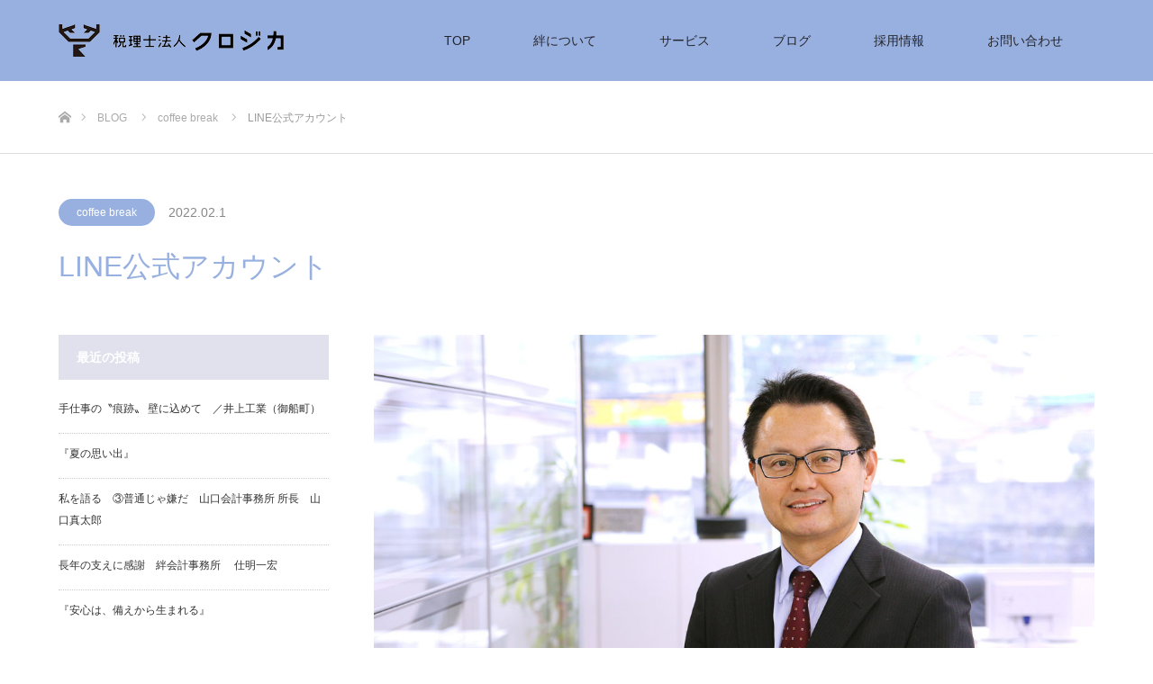

--- FILE ---
content_type: text/html; charset=UTF-8
request_url: https://kizuna-tax.jp/2022/02/01/line-official-account/
body_size: 13609
content:
<!DOCTYPE html>
<html class="pc" dir="ltr" lang="ja" prefix="og: https://ogp.me/ns#">
<head>
<meta charset="UTF-8">
<!--[if IE]><meta http-equiv="X-UA-Compatible" content="IE=edge"><![endif]-->
<meta name="viewport" content="width=device-width">
<link rel="pingback" href="https://kizuna-tax.jp/xmlrpc.php">
<link rel="shortcut icon" href="https://kizuna-tax.jp/wp-content/uploads/2017/11/-e1509601415232.jpg">
<link href="https://use.fontawesome.com/releases/v5.6.1/css/all.css" rel="stylesheet">
<style>img:is([sizes="auto" i], [sizes^="auto," i]) {contain-intrinsic-size:3000px 1500px}</style>
<!-- All in One SEO 4.5.3.1 - aioseo.com -->
<title>LINE公式アカウント - 熊本の税理士「税理士法人クロジカ 絆会計事務所」</title>
<meta name="description" content="私が感心を寄せているのが、『LINE公式アカウント』と呼ばれるシステムです。 LINEの国内でのユーザーは89"/>
<meta name="robots" content="max-image-preview:large"/>
<link rel="canonical" href="https://kizuna-tax.jp/2022/02/01/line-official-account/"/>
<meta name="generator" content="All in One SEO (AIOSEO) 4.5.3.1"/>
<meta property="og:locale" content="ja_JP"/>
<meta property="og:site_name" content="熊本の税理士「税理士法人クロジカ 絆会計事務所」 -"/>
<meta property="og:type" content="article"/>
<meta property="og:title" content="LINE公式アカウント - 熊本の税理士「税理士法人クロジカ 絆会計事務所」"/>
<meta property="og:description" content="私が感心を寄せているのが、『LINE公式アカウント』と呼ばれるシステムです。 LINEの国内でのユーザーは89"/>
<meta property="og:url" content="https://kizuna-tax.jp/2022/02/01/line-official-account/"/>
<meta property="article:published_time" content="2022-02-01T00:00:43+00:00"/>
<meta property="article:modified_time" content="2022-01-31T05:41:57+00:00"/>
<meta name="twitter:card" content="summary_large_image"/>
<meta name="twitter:title" content="LINE公式アカウント - 熊本の税理士「税理士法人クロジカ 絆会計事務所」"/>
<meta name="twitter:description" content="私が感心を寄せているのが、『LINE公式アカウント』と呼ばれるシステムです。 LINEの国内でのユーザーは89"/>
<link rel='stylesheet' id='style-css' href='https://kizuna-tax.jp/wp-content/themes/source_tcd045/style.css?ver=1.2' type='text/css' media='all'/><style id='wp-emoji-styles-inline-css' type='text/css'>img.wp-smiley,img.emoji{display:inline!important;border:none!important;box-shadow:none!important;height:1em!important;width:1em!important;margin:0 .07em!important;vertical-align:-.1em!important;background:none!important;padding:0!important}</style><link rel='stylesheet' id='wp-block-library-css' href='https://kizuna-tax.jp/wp-includes/css/dist/block-library/style.min.css?ver=6.7.4' type='text/css' media='all'/><style id='classic-theme-styles-inline-css' type='text/css'>.wp-block-button__link{color:#fff;background-color:#32373c;border-radius:9999px;box-shadow:none;text-decoration:none;padding:calc(.667em + 2px) calc(1.333em + 2px);font-size:1.125em}.wp-block-file__button{background:#32373c;color:#fff;text-decoration:none}</style><style id='global-styles-inline-css' type='text/css'>:root{--wp--preset--aspect-ratio--square:1;--wp--preset--aspect-ratio--4-3: 4/3;--wp--preset--aspect-ratio--3-4: 3/4;--wp--preset--aspect-ratio--3-2: 3/2;--wp--preset--aspect-ratio--2-3: 2/3;--wp--preset--aspect-ratio--16-9: 16/9;--wp--preset--aspect-ratio--9-16: 9/16;--wp--preset--color--black:#000;--wp--preset--color--cyan-bluish-gray:#abb8c3;--wp--preset--color--white:#fff;--wp--preset--color--pale-pink:#f78da7;--wp--preset--color--vivid-red:#cf2e2e;--wp--preset--color--luminous-vivid-orange:#ff6900;--wp--preset--color--luminous-vivid-amber:#fcb900;--wp--preset--color--light-green-cyan:#7bdcb5;--wp--preset--color--vivid-green-cyan:#00d084;--wp--preset--color--pale-cyan-blue:#8ed1fc;--wp--preset--color--vivid-cyan-blue:#0693e3;--wp--preset--color--vivid-purple:#9b51e0;--wp--preset--gradient--vivid-cyan-blue-to-vivid-purple:linear-gradient(135deg,rgba(6,147,227,1) 0%,#9b51e0 100%);--wp--preset--gradient--light-green-cyan-to-vivid-green-cyan:linear-gradient(135deg,#7adcb4 0%,#00d082 100%);--wp--preset--gradient--luminous-vivid-amber-to-luminous-vivid-orange:linear-gradient(135deg,rgba(252,185,0,1) 0%,rgba(255,105,0,1) 100%);--wp--preset--gradient--luminous-vivid-orange-to-vivid-red:linear-gradient(135deg,rgba(255,105,0,1) 0%,#cf2e2e 100%);--wp--preset--gradient--very-light-gray-to-cyan-bluish-gray:linear-gradient(135deg,#eee 0%,#a9b8c3 100%);--wp--preset--gradient--cool-to-warm-spectrum:linear-gradient(135deg,#4aeadc 0%,#9778d1 20%,#cf2aba 40%,#ee2c82 60%,#fb6962 80%,#fef84c 100%);--wp--preset--gradient--blush-light-purple:linear-gradient(135deg,#ffceec 0%,#9896f0 100%);--wp--preset--gradient--blush-bordeaux:linear-gradient(135deg,#fecda5 0%,#fe2d2d 50%,#6b003e 100%);--wp--preset--gradient--luminous-dusk:linear-gradient(135deg,#ffcb70 0%,#c751c0 50%,#4158d0 100%);--wp--preset--gradient--pale-ocean:linear-gradient(135deg,#fff5cb 0%,#b6e3d4 50%,#33a7b5 100%);--wp--preset--gradient--electric-grass:linear-gradient(135deg,#caf880 0%,#71ce7e 100%);--wp--preset--gradient--midnight:linear-gradient(135deg,#020381 0%,#2874fc 100%);--wp--preset--font-size--small:13px;--wp--preset--font-size--medium:20px;--wp--preset--font-size--large:36px;--wp--preset--font-size--x-large:42px;--wp--preset--spacing--20:.44rem;--wp--preset--spacing--30:.67rem;--wp--preset--spacing--40:1rem;--wp--preset--spacing--50:1.5rem;--wp--preset--spacing--60:2.25rem;--wp--preset--spacing--70:3.38rem;--wp--preset--spacing--80:5.06rem;--wp--preset--shadow--natural:6px 6px 9px rgba(0,0,0,.2);--wp--preset--shadow--deep:12px 12px 50px rgba(0,0,0,.4);--wp--preset--shadow--sharp:6px 6px 0 rgba(0,0,0,.2);--wp--preset--shadow--outlined:6px 6px 0 -3px rgba(255,255,255,1) , 6px 6px rgba(0,0,0,1);--wp--preset--shadow--crisp:6px 6px 0 rgba(0,0,0,1)}:where(.is-layout-flex){gap:.5em}:where(.is-layout-grid){gap:.5em}body .is-layout-flex{display:flex}.is-layout-flex{flex-wrap:wrap;align-items:center}.is-layout-flex > :is(*, div){margin:0}body .is-layout-grid{display:grid}.is-layout-grid > :is(*, div){margin:0}:where(.wp-block-columns.is-layout-flex){gap:2em}:where(.wp-block-columns.is-layout-grid){gap:2em}:where(.wp-block-post-template.is-layout-flex){gap:1.25em}:where(.wp-block-post-template.is-layout-grid){gap:1.25em}.has-black-color{color:var(--wp--preset--color--black)!important}.has-cyan-bluish-gray-color{color:var(--wp--preset--color--cyan-bluish-gray)!important}.has-white-color{color:var(--wp--preset--color--white)!important}.has-pale-pink-color{color:var(--wp--preset--color--pale-pink)!important}.has-vivid-red-color{color:var(--wp--preset--color--vivid-red)!important}.has-luminous-vivid-orange-color{color:var(--wp--preset--color--luminous-vivid-orange)!important}.has-luminous-vivid-amber-color{color:var(--wp--preset--color--luminous-vivid-amber)!important}.has-light-green-cyan-color{color:var(--wp--preset--color--light-green-cyan)!important}.has-vivid-green-cyan-color{color:var(--wp--preset--color--vivid-green-cyan)!important}.has-pale-cyan-blue-color{color:var(--wp--preset--color--pale-cyan-blue)!important}.has-vivid-cyan-blue-color{color:var(--wp--preset--color--vivid-cyan-blue)!important}.has-vivid-purple-color{color:var(--wp--preset--color--vivid-purple)!important}.has-black-background-color{background-color:var(--wp--preset--color--black)!important}.has-cyan-bluish-gray-background-color{background-color:var(--wp--preset--color--cyan-bluish-gray)!important}.has-white-background-color{background-color:var(--wp--preset--color--white)!important}.has-pale-pink-background-color{background-color:var(--wp--preset--color--pale-pink)!important}.has-vivid-red-background-color{background-color:var(--wp--preset--color--vivid-red)!important}.has-luminous-vivid-orange-background-color{background-color:var(--wp--preset--color--luminous-vivid-orange)!important}.has-luminous-vivid-amber-background-color{background-color:var(--wp--preset--color--luminous-vivid-amber)!important}.has-light-green-cyan-background-color{background-color:var(--wp--preset--color--light-green-cyan)!important}.has-vivid-green-cyan-background-color{background-color:var(--wp--preset--color--vivid-green-cyan)!important}.has-pale-cyan-blue-background-color{background-color:var(--wp--preset--color--pale-cyan-blue)!important}.has-vivid-cyan-blue-background-color{background-color:var(--wp--preset--color--vivid-cyan-blue)!important}.has-vivid-purple-background-color{background-color:var(--wp--preset--color--vivid-purple)!important}.has-black-border-color{border-color:var(--wp--preset--color--black)!important}.has-cyan-bluish-gray-border-color{border-color:var(--wp--preset--color--cyan-bluish-gray)!important}.has-white-border-color{border-color:var(--wp--preset--color--white)!important}.has-pale-pink-border-color{border-color:var(--wp--preset--color--pale-pink)!important}.has-vivid-red-border-color{border-color:var(--wp--preset--color--vivid-red)!important}.has-luminous-vivid-orange-border-color{border-color:var(--wp--preset--color--luminous-vivid-orange)!important}.has-luminous-vivid-amber-border-color{border-color:var(--wp--preset--color--luminous-vivid-amber)!important}.has-light-green-cyan-border-color{border-color:var(--wp--preset--color--light-green-cyan)!important}.has-vivid-green-cyan-border-color{border-color:var(--wp--preset--color--vivid-green-cyan)!important}.has-pale-cyan-blue-border-color{border-color:var(--wp--preset--color--pale-cyan-blue)!important}.has-vivid-cyan-blue-border-color{border-color:var(--wp--preset--color--vivid-cyan-blue)!important}.has-vivid-purple-border-color{border-color:var(--wp--preset--color--vivid-purple)!important}.has-vivid-cyan-blue-to-vivid-purple-gradient-background{background:var(--wp--preset--gradient--vivid-cyan-blue-to-vivid-purple)!important}.has-light-green-cyan-to-vivid-green-cyan-gradient-background{background:var(--wp--preset--gradient--light-green-cyan-to-vivid-green-cyan)!important}.has-luminous-vivid-amber-to-luminous-vivid-orange-gradient-background{background:var(--wp--preset--gradient--luminous-vivid-amber-to-luminous-vivid-orange)!important}.has-luminous-vivid-orange-to-vivid-red-gradient-background{background:var(--wp--preset--gradient--luminous-vivid-orange-to-vivid-red)!important}.has-very-light-gray-to-cyan-bluish-gray-gradient-background{background:var(--wp--preset--gradient--very-light-gray-to-cyan-bluish-gray)!important}.has-cool-to-warm-spectrum-gradient-background{background:var(--wp--preset--gradient--cool-to-warm-spectrum)!important}.has-blush-light-purple-gradient-background{background:var(--wp--preset--gradient--blush-light-purple)!important}.has-blush-bordeaux-gradient-background{background:var(--wp--preset--gradient--blush-bordeaux)!important}.has-luminous-dusk-gradient-background{background:var(--wp--preset--gradient--luminous-dusk)!important}.has-pale-ocean-gradient-background{background:var(--wp--preset--gradient--pale-ocean)!important}.has-electric-grass-gradient-background{background:var(--wp--preset--gradient--electric-grass)!important}.has-midnight-gradient-background{background:var(--wp--preset--gradient--midnight)!important}.has-small-font-size{font-size:var(--wp--preset--font-size--small)!important}.has-medium-font-size{font-size:var(--wp--preset--font-size--medium)!important}.has-large-font-size{font-size:var(--wp--preset--font-size--large)!important}.has-x-large-font-size{font-size:var(--wp--preset--font-size--x-large)!important}:where(.wp-block-post-template.is-layout-flex){gap:1.25em}:where(.wp-block-post-template.is-layout-grid){gap:1.25em}:where(.wp-block-columns.is-layout-flex){gap:2em}:where(.wp-block-columns.is-layout-grid){gap:2em}:root :where(.wp-block-pullquote){font-size:1.5em;line-height:1.6}</style><link rel='stylesheet' id='contact-form-7-css' href='https://kizuna-tax.jp/wp-content/plugins/contact-form-7/includes/css/styles.css?ver=5.8.5' type='text/css' media='all'/><link rel='stylesheet' id='pz-linkcard-css' href='//kizuna-tax.jp/wp-content/uploads/pz-linkcard/style.css?ver=2.5.0.1.50' type='text/css' media='all'/><link rel='stylesheet' id='toc-screen-css' href='https://kizuna-tax.jp/wp-content/plugins/table-of-contents-plus/screen.min.css?ver=2309' type='text/css' media='all'/><link rel='stylesheet' id='tcd-maps-css' href='https://kizuna-tax.jp/wp-content/plugins/tcd-google-maps/admin.css?ver=6.7.4' type='text/css' media='all'/><link rel="stylesheet" href="https://kizuna-tax.jp/wp-content/themes/source_tcd045/css/design-plus.css?ver=1.2"><link rel="stylesheet" href="https://kizuna-tax.jp/wp-content/themes/source_tcd045/css/sns-botton.css?ver=1.2"><link rel="stylesheet" media="screen" href="https://kizuna-tax.jp/wp-content/themes/source_tcd045/css/responsive.css?ver=1.2"><link rel="stylesheet" media="screen" href="https://kizuna-tax.jp/wp-content/themes/source_tcd045/css/footer-bar.css?ver=1.2"><style type="text/css">body,input,textarea{font-family:Arial,"ヒラギノ角ゴ ProN W3","Hiragino Kaku Gothic ProN","メイリオ",Meiryo,sans-serif}.rich_font{font-family:"Hiragino Sans","ヒラギノ角ゴ ProN","Hiragino Kaku Gothic ProN","游ゴシック",YuGothic,"メイリオ",Meiryo,sans-serif;font-weight:100}body{font-size:14px}#post_title{font-size:32px}.post_content{font-size:14px}#related_post li a.image,.styled_post_list1 .image,.work_list_widget .image,.work_list .box .image,.blog_list .box .image{overflow:hidden}#related_post li a.image img,.styled_post_list1 .image img,.work_list_widget .image img,.work_list .box .image img,.blog_list .box .image img{-webkit-transition:all .75s ease;-moz-transition:all .75s ease;transition:all .75s ease;-webkit-transform:scale(1);-moz-transform:scale(1);-ms-transform:scale(1);-o-transform:scale(1);transform:scale(1);-webkit-backface-visibility:hidden;backface-visibility:hidden}#related_post li a.image:hover img,.styled_post_list1 .image:hover img,.work_list_widget .image:hover img,.work_list .box .image:hover img,.blog_list .box .image:hover img{-webkit-transform:scale(1.2);-moz-transform:scale(1.2);-ms-transform:scale(1.2);-o-transform:scale(1.2);transform:scale(1.2)}.index_archive_link,#work_navigation a,.page_navi p.back a{background-color:#bbb}#header,.pc #global_menu ul ul a,#footer_bottom,.mobile #copyright,.mobile .home #header{background-color:#98b0e0}.header_fix #header,.pc .header_fix #global_menu ul ul a,.mobile .header_fix #header{background-color:rgba(152,176,224,.7)}#header a,mobile a.menu_button:before{color:#24242b}#footer_top,#footer_top a,#footer_bottom,#footer_bottom a{color:#111}.pc #global_menu ul ul li.menu-item-has-children>a:before{border-color:transparent transparent transparent #24242b}.pc #global_menu ul ul a:hover{color:#fff}.pc #global_menu ul ul li.menu-item-has-children>a:hover:before{border-color:transparent transparent transparent #fff}#post_title,#page_header .headline,#work_category_list .current_category .name,#work_footer_data .link,.blog_list .box .title a:hover,#footer_menu a:hover,#related_post li .title a:hover,.side_widget .styled_post_list1 .title:hover,.pc .home #global_menu li.current-menu-item>a,.pc .home #global_menu>ul>li>a:hover{color:#98b0e0}a:hover,.pc #header .logo a:hover,#comment_header ul li a:hover,.pc #global_menu>ul>li.active>a,.pc #global_menu li.current-menu-item>a,.pc #global_menu>ul>li>a:hover,#header_logo .logo a:hover,#bread_crumb li.home a:hover:before,#bread_crumb li a:hover,.color_headline,#footer_bottom a:hover,.pc .home.header_fix #global_menu li.current-menu-item>a,.pc .home.header_fix #global_menu>ul>li>a:hover{color:#e1e0ed}#return_top a:hover,.next_page_link a:hover,.collapse_category_list li a:hover .count,.slick-arrow:hover,.page_navi a:hover,.page_navi p.back a:hover,#wp-calendar td a:hover,#wp-calendar #prev a:hover,#wp-calendar #next a:hover,.widget_search #search-btn input:hover,.widget_search #searchsubmit:hover,.side_widget.google_search #searchsubmit:hover,#submit_comment:hover,#comment_header ul li a:hover,#comment_header ul li.comment_switch_active a,#comment_header #comment_closed p,#post_pagination a:hover,#header_slider .slick-dots button:hover::before,#header_slider .slick-dots .slick-active button::before,.work_list .box .title a:hover,#work_navigation a:hover,#work_side_content a:hover,#work_button a:hover,#blog_list .category a:hover,#post_meta_top .category a:hover,.box_list .link_button:hover{background-color:#98b0e0!important}#footer_top,.pc #global_menu ul ul a:hover,.news_list .category a:hover,.work_list .category a:hover,.blog_list .category a:hover,#related_post .headline,#comment_headline,.side_headline,.mobile a.menu_button:hover,.mobile #global_menu li a:hover,.index_archive_link:hover,.mobile #footer_social_link{background-color:#e1e0ed!important}#comment_textarea textarea:focus,#guest_info input:focus,#comment_header ul li a:hover,#comment_header ul li.comment_switch_active a,#comment_header #comment_closed p,.page_navi a:hover,.page_navi p.back a:hover{border-color:#98b0e0}#comment_header ul li.comment_switch_active a:after,#comment_header #comment_closed p:after{border-color:#98b0e0 transparent transparent transparent}.collapse_category_list li a:before{border-color:transparent transparent transparent #e1e0ed}@media screen and (min-width:600px){#header_slider_nav .slick-current .label{background-color:#98b0e0!important}}.post_content a,.post_content a:hover{color:#030303}#site_loader_spinner{border:4px solid rgba(152,176,224,.2);border-top-color:#98b0e0}</style><style type="text/css"></style><style type="text/css" id="wp-custom-css">.tya{background:#c39e9e}</style><script type="application/ld+json" class="aioseo-schema">
			{"@context":"https:\/\/schema.org","@graph":[{"@type":"BlogPosting","@id":"https:\/\/kizuna-tax.jp\/2022\/02\/01\/line-official-account\/#blogposting","name":"LINE\u516c\u5f0f\u30a2\u30ab\u30a6\u30f3\u30c8 - \u718a\u672c\u306e\u7a0e\u7406\u58eb\u300c\u7a0e\u7406\u58eb\u6cd5\u4eba\u30af\u30ed\u30b8\u30ab \u7d46\u4f1a\u8a08\u4e8b\u52d9\u6240\u300d","headline":"LINE\u516c\u5f0f\u30a2\u30ab\u30a6\u30f3\u30c8","author":{"@id":"https:\/\/kizuna-tax.jp\/author\/kizunatax\/#author"},"publisher":{"@id":"https:\/\/kizuna-tax.jp\/#organization"},"image":{"@type":"ImageObject","url":"https:\/\/kizuna-tax.jp\/wp-content\/uploads\/2017\/11\/\u4ed5\u660e-1.jpg","width":2067,"height":1378},"datePublished":"2022-02-01T09:00:43+09:00","dateModified":"2022-01-31T14:41:57+09:00","inLanguage":"ja","mainEntityOfPage":{"@id":"https:\/\/kizuna-tax.jp\/2022\/02\/01\/line-official-account\/#webpage"},"isPartOf":{"@id":"https:\/\/kizuna-tax.jp\/2022\/02\/01\/line-official-account\/#webpage"},"articleSection":"coffee break, LINE\u516c\u5f0f\u30a2\u30ab\u30a6\u30f3\u30c8"},{"@type":"BreadcrumbList","@id":"https:\/\/kizuna-tax.jp\/2022\/02\/01\/line-official-account\/#breadcrumblist","itemListElement":[{"@type":"ListItem","@id":"https:\/\/kizuna-tax.jp\/#listItem","position":1,"name":"\u5bb6","item":"https:\/\/kizuna-tax.jp\/","nextItem":"https:\/\/kizuna-tax.jp\/2022\/#listItem"},{"@type":"ListItem","@id":"https:\/\/kizuna-tax.jp\/2022\/#listItem","position":2,"name":"2022","item":"https:\/\/kizuna-tax.jp\/2022\/","nextItem":"https:\/\/kizuna-tax.jp\/2022\/02\/#listItem","previousItem":"https:\/\/kizuna-tax.jp\/#listItem"},{"@type":"ListItem","@id":"https:\/\/kizuna-tax.jp\/2022\/02\/#listItem","position":3,"name":"February","item":"https:\/\/kizuna-tax.jp\/2022\/02\/","nextItem":"https:\/\/kizuna-tax.jp\/2022\/02\/01\/#listItem","previousItem":"https:\/\/kizuna-tax.jp\/2022\/#listItem"},{"@type":"ListItem","@id":"https:\/\/kizuna-tax.jp\/2022\/02\/01\/#listItem","position":4,"name":"1","item":"https:\/\/kizuna-tax.jp\/2022\/02\/01\/","nextItem":"https:\/\/kizuna-tax.jp\/2022\/02\/01\/line-official-account\/#listItem","previousItem":"https:\/\/kizuna-tax.jp\/2022\/02\/#listItem"},{"@type":"ListItem","@id":"https:\/\/kizuna-tax.jp\/2022\/02\/01\/line-official-account\/#listItem","position":5,"name":"LINE\u516c\u5f0f\u30a2\u30ab\u30a6\u30f3\u30c8","previousItem":"https:\/\/kizuna-tax.jp\/2022\/02\/01\/#listItem"}]},{"@type":"Organization","@id":"https:\/\/kizuna-tax.jp\/#organization","name":"\u718a\u672c\u306e\u7a0e\u7406\u58eb\u300c\u7a0e\u7406\u58eb\u6cd5\u4eba\u30af\u30ed\u30b8\u30ab \u7d46\u4f1a\u8a08\u4e8b\u52d9\u6240\u300d","url":"https:\/\/kizuna-tax.jp\/"},{"@type":"Person","@id":"https:\/\/kizuna-tax.jp\/author\/kizunatax\/#author","url":"https:\/\/kizuna-tax.jp\/author\/kizunatax\/","name":"\u7a0e\u7406\u58eb\u6cd5\u4eba\u3000\u7d46","image":{"@type":"ImageObject","@id":"https:\/\/kizuna-tax.jp\/2022\/02\/01\/line-official-account\/#authorImage","url":"https:\/\/secure.gravatar.com\/avatar\/370f018334983dab99368f2e06ee4584?s=96&d=mm&r=g","width":96,"height":96,"caption":"\u7a0e\u7406\u58eb\u6cd5\u4eba\u3000\u7d46"}},{"@type":"WebPage","@id":"https:\/\/kizuna-tax.jp\/2022\/02\/01\/line-official-account\/#webpage","url":"https:\/\/kizuna-tax.jp\/2022\/02\/01\/line-official-account\/","name":"LINE\u516c\u5f0f\u30a2\u30ab\u30a6\u30f3\u30c8 - \u718a\u672c\u306e\u7a0e\u7406\u58eb\u300c\u7a0e\u7406\u58eb\u6cd5\u4eba\u30af\u30ed\u30b8\u30ab \u7d46\u4f1a\u8a08\u4e8b\u52d9\u6240\u300d","description":"\u79c1\u304c\u611f\u5fc3\u3092\u5bc4\u305b\u3066\u3044\u308b\u306e\u304c\u3001\u300eLINE\u516c\u5f0f\u30a2\u30ab\u30a6\u30f3\u30c8\u300f\u3068\u547c\u3070\u308c\u308b\u30b7\u30b9\u30c6\u30e0\u3067\u3059\u3002 LINE\u306e\u56fd\u5185\u3067\u306e\u30e6\u30fc\u30b6\u30fc\u306f89","inLanguage":"ja","isPartOf":{"@id":"https:\/\/kizuna-tax.jp\/#website"},"breadcrumb":{"@id":"https:\/\/kizuna-tax.jp\/2022\/02\/01\/line-official-account\/#breadcrumblist"},"author":{"@id":"https:\/\/kizuna-tax.jp\/author\/kizunatax\/#author"},"creator":{"@id":"https:\/\/kizuna-tax.jp\/author\/kizunatax\/#author"},"image":{"@type":"ImageObject","url":"https:\/\/kizuna-tax.jp\/wp-content\/uploads\/2017\/11\/\u4ed5\u660e-1.jpg","@id":"https:\/\/kizuna-tax.jp\/2022\/02\/01\/line-official-account\/#mainImage","width":2067,"height":1378},"primaryImageOfPage":{"@id":"https:\/\/kizuna-tax.jp\/2022\/02\/01\/line-official-account\/#mainImage"},"datePublished":"2022-02-01T09:00:43+09:00","dateModified":"2022-01-31T14:41:57+09:00"},{"@type":"WebSite","@id":"https:\/\/kizuna-tax.jp\/#website","url":"https:\/\/kizuna-tax.jp\/","name":"\u718a\u672c\u306e\u7a0e\u7406\u58eb\u300c\u7a0e\u7406\u58eb\u6cd5\u4eba\u30af\u30ed\u30b8\u30ab \u7d46\u4f1a\u8a08\u4e8b\u52d9\u6240\u300d","inLanguage":"ja","publisher":{"@id":"https:\/\/kizuna-tax.jp\/#organization"}}]}
		</script>
<!-- All in One SEO -->
<link rel="alternate" type="application/rss+xml" title="熊本の税理士「税理士法人クロジカ 絆会計事務所」 &raquo; フィード" href="https://kizuna-tax.jp/feed/"/>
<link rel="alternate" type="application/rss+xml" title="熊本の税理士「税理士法人クロジカ 絆会計事務所」 &raquo; コメントフィード" href="https://kizuna-tax.jp/comments/feed/"/>
<link rel="alternate" type="application/rss+xml" title="熊本の税理士「税理士法人クロジカ 絆会計事務所」 &raquo; LINE公式アカウント のコメントのフィード" href="https://kizuna-tax.jp/2022/02/01/line-official-account/feed/"/>
<script type="text/javascript">//<![CDATA[
window._wpemojiSettings={"baseUrl":"https:\/\/s.w.org\/images\/core\/emoji\/15.0.3\/72x72\/","ext":".png","svgUrl":"https:\/\/s.w.org\/images\/core\/emoji\/15.0.3\/svg\/","svgExt":".svg","source":{"concatemoji":"https:\/\/kizuna-tax.jp\/wp-includes\/js\/wp-emoji-release.min.js?ver=6.7.4"}};!function(i,n){var o,s,e;function c(e){try{var t={supportTests:e,timestamp:(new Date).valueOf()};sessionStorage.setItem(o,JSON.stringify(t))}catch(e){}}function p(e,t,n){e.clearRect(0,0,e.canvas.width,e.canvas.height),e.fillText(t,0,0);var t=new Uint32Array(e.getImageData(0,0,e.canvas.width,e.canvas.height).data),r=(e.clearRect(0,0,e.canvas.width,e.canvas.height),e.fillText(n,0,0),new Uint32Array(e.getImageData(0,0,e.canvas.width,e.canvas.height).data));return t.every(function(e,t){return e===r[t]})}function u(e,t,n){switch(t){case"flag":return n(e,"\ud83c\udff3\ufe0f\u200d\u26a7\ufe0f","\ud83c\udff3\ufe0f\u200b\u26a7\ufe0f")?!1:!n(e,"\ud83c\uddfa\ud83c\uddf3","\ud83c\uddfa\u200b\ud83c\uddf3")&&!n(e,"\ud83c\udff4\udb40\udc67\udb40\udc62\udb40\udc65\udb40\udc6e\udb40\udc67\udb40\udc7f","\ud83c\udff4\u200b\udb40\udc67\u200b\udb40\udc62\u200b\udb40\udc65\u200b\udb40\udc6e\u200b\udb40\udc67\u200b\udb40\udc7f");case"emoji":return!n(e,"\ud83d\udc26\u200d\u2b1b","\ud83d\udc26\u200b\u2b1b")}return!1}function f(e,t,n){var r="undefined"!=typeof WorkerGlobalScope&&self instanceof WorkerGlobalScope?new OffscreenCanvas(300,150):i.createElement("canvas"),a=r.getContext("2d",{willReadFrequently:!0}),o=(a.textBaseline="top",a.font="600 32px Arial",{});return e.forEach(function(e){o[e]=t(a,e,n)}),o}function t(e){var t=i.createElement("script");t.src=e,t.defer=!0,i.head.appendChild(t)}"undefined"!=typeof Promise&&(o="wpEmojiSettingsSupports",s=["flag","emoji"],n.supports={everything:!0,everythingExceptFlag:!0},e=new Promise(function(e){i.addEventListener("DOMContentLoaded",e,{once:!0})}),new Promise(function(t){var n=function(){try{var e=JSON.parse(sessionStorage.getItem(o));if("object"==typeof e&&"number"==typeof e.timestamp&&(new Date).valueOf()<e.timestamp+604800&&"object"==typeof e.supportTests)return e.supportTests}catch(e){}return null}();if(!n){if("undefined"!=typeof Worker&&"undefined"!=typeof OffscreenCanvas&&"undefined"!=typeof URL&&URL.createObjectURL&&"undefined"!=typeof Blob)try{var e="postMessage("+f.toString()+"("+[JSON.stringify(s),u.toString(),p.toString()].join(",")+"));",r=new Blob([e],{type:"text/javascript"}),a=new Worker(URL.createObjectURL(r),{name:"wpTestEmojiSupports"});return void(a.onmessage=function(e){c(n=e.data),a.terminate(),t(n)})}catch(e){}c(n=f(s,u,p))}t(n)}).then(function(e){for(var t in e)n.supports[t]=e[t],n.supports.everything=n.supports.everything&&n.supports[t],"flag"!==t&&(n.supports.everythingExceptFlag=n.supports.everythingExceptFlag&&n.supports[t]);n.supports.everythingExceptFlag=n.supports.everythingExceptFlag&&!n.supports.flag,n.DOMReady=!1,n.readyCallback=function(){n.DOMReady=!0}}).then(function(){return e}).then(function(){var e;n.supports.everything||(n.readyCallback(),(e=n.source||{}).concatemoji?t(e.concatemoji):e.wpemoji&&e.twemoji&&(t(e.twemoji),t(e.wpemoji)))}))}((window,document),window._wpemojiSettings);
//]]></script>
<script type="text/javascript" src="https://kizuna-tax.jp/wp-includes/js/jquery/jquery.min.js?ver=3.7.1" id="jquery-core-js"></script>
<script type="text/javascript" src="https://kizuna-tax.jp/wp-includes/js/jquery/jquery-migrate.min.js?ver=3.4.1" id="jquery-migrate-js"></script>
<link rel="https://api.w.org/" href="https://kizuna-tax.jp/wp-json/"/><link rel="alternate" title="JSON" type="application/json" href="https://kizuna-tax.jp/wp-json/wp/v2/posts/4098"/><link rel='shortlink' href='https://kizuna-tax.jp/?p=4098'/>
<link rel="alternate" title="oEmbed (JSON)" type="application/json+oembed" href="https://kizuna-tax.jp/wp-json/oembed/1.0/embed?url=https%3A%2F%2Fkizuna-tax.jp%2F2022%2F02%2F01%2Fline-official-account%2F"/>
<link rel="alternate" title="oEmbed (XML)" type="text/xml+oembed" href="https://kizuna-tax.jp/wp-json/oembed/1.0/embed?url=https%3A%2F%2Fkizuna-tax.jp%2F2022%2F02%2F01%2Fline-official-account%2F&#038;format=xml"/>
<!-- Google tag (gtag.js) -->
<script async src="https://www.googletagmanager.com/gtag/js?id=G-MFV9GCWL85"></script>
<script>window.dataLayer=window.dataLayer||[];function gtag(){dataLayer.push(arguments);}gtag('js',new Date());gtag('config','G-MFV9GCWL85');</script>
<script src="https://kizuna-tax.jp/wp-content/themes/source_tcd045/js/jquery.easing.1.3.js?ver=1.2"></script>
<script src="https://kizuna-tax.jp/wp-content/themes/source_tcd045/js/jscript.js?ver=1.2"></script>
<script src="https://kizuna-tax.jp/wp-content/themes/source_tcd045/js/footer-bar.js?ver=1.2"></script>
<script src="https://kizuna-tax.jp/wp-content/themes/source_tcd045/js/comment.js?ver=1.2"></script>
<script src="https://kizuna-tax.jp/wp-content/themes/source_tcd045/js/header_fix.js?ver=1.2"></script>
</head>
<body id="body" class="post-template-default single single-post postid-4098 single-format-standard fix_top layout2 mobile_header_fix"><noscript><meta HTTP-EQUIV="refresh" content="0;url='https://kizuna-tax.jp/2022/02/01/line-official-account/?PageSpeed=noscript'" /><style><!--table,div,span,font,p{display:none} --></style><div style="display:block">Please click <a href="https://kizuna-tax.jp/2022/02/01/line-official-account/?PageSpeed=noscript">here</a> if you are not redirected within a few seconds.</div></noscript>
<div id="site_loader_overlay">
<div id="site_loader_spinner"></div>
</div>
<div id="site_wrap">
<div class="popup-block">
<a class="icon_tel" href="tel:096-363-4520" onclick="gtag('event','tel-tap',{'event_category':'click'});return gtag_report_conversion('tel:096-363-4520');">
<img src="http://kizuna-tax.jp/wp-content/uploads/2019/04/sp_tel.png" alt="紹介する" scale="0">
</a>
<a class="icon_mail" href="http://kizuna-tax.jp/otoiawase/" target="_blank">
<img src="http://kizuna-tax.jp/wp-content/uploads/2019/04/sp_mail.png" alt="紹介する" scale="0">
</a>
</div>
<div id="header">
<div id="header_inner" class="clearfix">
<div id="logo_image">
<h1 class="logo">
<a href="https://kizuna-tax.jp/" title="熊本の税理士「税理士法人クロジカ 絆会計事務所」">
<img class="pc_logo_image" src="https://kizuna-tax.jp/wp-content/uploads/2020/08/header_logo001.png?1767853133" alt="熊本の税理士「税理士法人クロジカ 絆会計事務所」" title="熊本の税理士「税理士法人クロジカ 絆会計事務所」"/>
<img class="mobile_logo_image" src="https://kizuna-tax.jp/wp-content/uploads/2020/08/header_logo001.png?1767853133" alt="熊本の税理士「税理士法人クロジカ 絆会計事務所」" title="熊本の税理士「税理士法人クロジカ 絆会計事務所」"/>
</a>
</h1>
</div>
<div id="global_menu">
<ul id="menu-guro" class="menu"><li id="menu-item-23" class="menu-item menu-item-type-post_type menu-item-object-page menu-item-home menu-item-23"><a href="https://kizuna-tax.jp/">TOP</a></li>
<li id="menu-item-138" class="menu-item menu-item-type-custom menu-item-object-custom menu-item-has-children menu-item-138"><a href="#">絆について</a>
<ul class="sub-menu">
<li id="menu-item-209" class="menu-item menu-item-type-post_type menu-item-object-page menu-item-209"><a href="https://kizuna-tax.jp/company-profile/">会社概要</a></li>
<li id="menu-item-391" class="menu-item menu-item-type-post_type menu-item-object-page menu-item-391"><a href="https://kizuna-tax.jp/?page_id=357">職員紹介</a></li>
<li id="menu-item-272" class="menu-item menu-item-type-post_type menu-item-object-page menu-item-272"><a href="https://kizuna-tax.jp/accessmap/">アクセスマップ</a></li>
</ul>
</li>
<li id="menu-item-139" class="menu-item menu-item-type-custom menu-item-object-custom menu-item-has-children menu-item-139"><a href="#">サービス</a>
<ul class="sub-menu">
<li id="menu-item-296" class="menu-item menu-item-type-post_type menu-item-object-page menu-item-has-children menu-item-296"><a href="https://kizuna-tax.jp/keieisyanokatahe/">経営者の方へ</a>
<ul class="sub-menu">
<li id="menu-item-3022" class="menu-item menu-item-type-post_type menu-item-object-page menu-item-3022"><a href="https://kizuna-tax.jp/keieiryokukoujyoukeikaku/">経営力向上計画の策定</a></li>
</ul>
</li>
<li id="menu-item-457" class="menu-item menu-item-type-post_type menu-item-object-page menu-item-has-children menu-item-457"><a href="https://kizuna-tax.jp/?page_id=448">相続・資産税業務</a>
<ul class="sub-menu">
<li id="menu-item-1485" class="menu-item menu-item-type-post_type menu-item-object-page menu-item-1485"><a href="https://kizuna-tax.jp/jigyousyoukei/">事業承継をお考えの方へ</a></li>
<li id="menu-item-1534" class="menu-item menu-item-type-post_type menu-item-object-page menu-item-1534"><a href="https://kizuna-tax.jp/souzoku/tokureijigyousyoukeizeisei/">特例事業承継税制の創設</a></li>
</ul>
</li>
<li id="menu-item-3616" class="menu-item menu-item-type-custom menu-item-object-custom menu-item-3616"><a href="http://kizuna-tax.jp/dental">歯科医師の方へ</a></li>
<li id="menu-item-615" class="menu-item menu-item-type-post_type menu-item-object-page menu-item-615"><a href="https://kizuna-tax.jp/consulting/">コンサルティング</a></li>
<li id="menu-item-117" class="menu-item menu-item-type-post_type menu-item-object-page menu-item-has-children menu-item-117"><a href="https://kizuna-tax.jp/seminarannai/">セミナー案内</a>
<ul class="sub-menu">
<li id="menu-item-658" class="menu-item menu-item-type-post_type menu-item-object-page menu-item-658"><a href="https://kizuna-tax.jp/kaisaisyuuryouseminar/">開催終了したセミナー</a></li>
</ul>
</li>
<li id="menu-item-3066" class="menu-item menu-item-type-custom menu-item-object-custom menu-item-has-children menu-item-3066"><a href="#">料金表</a>
<ul class="sub-menu">
<li id="menu-item-3067" class="menu-item menu-item-type-post_type menu-item-object-page menu-item-3067"><a href="https://kizuna-tax.jp/komonkeiyakuryoukinhyou/">顧問契約料金表</a></li>
<li id="menu-item-3094" class="menu-item menu-item-type-post_type menu-item-object-page menu-item-3094"><a href="https://kizuna-tax.jp/?page_id=3072">相続・株式評価料金表</a></li>
</ul>
</li>
</ul>
</li>
<li id="menu-item-1650" class="menu-item menu-item-type-post_type menu-item-object-page menu-item-1650"><a href="https://kizuna-tax.jp/blog/">ブログ</a></li>
<li id="menu-item-1659" class="menu-item menu-item-type-custom menu-item-object-custom menu-item-has-children menu-item-1659"><a href="#">採用情報</a>
<ul class="sub-menu">
<li id="menu-item-76" class="menu-item menu-item-type-post_type menu-item-object-page menu-item-76"><a href="https://kizuna-tax.jp/bosyuuyoukou/">募集要項</a></li>
<li id="menu-item-1646" class="menu-item menu-item-type-post_type menu-item-object-page menu-item-1646"><a href="https://kizuna-tax.jp/syokuinnokoe/">職員の声</a></li>
</ul>
</li>
<li id="menu-item-201" class="menu-item menu-item-type-post_type menu-item-object-page menu-item-201"><a href="https://kizuna-tax.jp/otoiawase/">お問い合わせ</a></li>
</ul> <ul class="cnt_menu_btn menu sp">
     <li>電話でお問い合わせ</li>
<li><a href="tel:096-363-4520"><strong>096-<span>363</span>-4520</strong></a></li>
<li><a href="http://kizuna-tax.jp/otoiawase/"><strong><i class="fas fa-envelope"></i>メールでお問い合わせ</strong><br><span>年中無休24時間受付中</span></a></li>
</ul>
</div>
<a href="#" class="menu_button"><span>menu</span></a>
</div>
</div><!-- END #header -->
<div id="top">
</div><!-- END #top -->
<div id="main_contents" class="clearfix">
<div id="bread_crumb">
<ul class="clearfix">
<li itemscope="itemscope" itemtype="http://data-vocabulary.org/Breadcrumb" class="home"><a itemprop="url" href="https://kizuna-tax.jp/"><span itemprop="title">ホーム</span></a></li>
<li itemscope="itemscope" itemtype="http://data-vocabulary.org/Breadcrumb"><a itemprop="url" href="https://kizuna-tax.jp/2022/02/01/line-official-account/"><span itemprop="title">BLOG</span></a></li>
<li itemscope="itemscope" itemtype="http://data-vocabulary.org/Breadcrumb">
<a itemprop="url" href="https://kizuna-tax.jp/category/coffeebreak/"><span itemprop="title">coffee break</span></a>
</li>
<li class="last">LINE公式アカウント</li>
</ul>
</div>
<div id="main_col" class="clearfix">
<ul id="post_meta_top" class="clearfix">
<li class="category"><a style="background:#98B0E0;" href="https://kizuna-tax.jp/category/coffeebreak/">coffee break</a></li> <li class="date"><time class="entry-date updated" datetime="2022-01-31T14:41:57+09:00">2022.02.1</time></li> </ul>
<h2 id="post_title" class="rich_font">LINE公式アカウント</h2>
<div id="left_col">
<div id="article">
<div id="post_image">
<img width="1150" height="630" src="https://kizuna-tax.jp/wp-content/uploads/2017/11/仕明-1-1150x630.jpg" class="attachment-size8 size-size8 wp-post-image" alt="" decoding="async" fetchpriority="high"/> </div><!-- END post_image -->
<div class="post_content clearfix">
<p>私が感心を寄せているのが、『LINE公式アカウント』と呼ばれるシステムです。</p>
<p>LINEの国内でのユーザーは8900万人（2021年9月時点）と<br/>
他のSNSに比べて利用者が多く、<br/>
日本の人口の70％以上という圧倒的なユーザー数で<br/>
男女、地域、年齢に偏りがなく利用されています。</p>
<p>そのLINEをビジネスで活かせるのがLINE公式アカウントです。<br/>
店舗や企業のビジネス用LINEアカウントで<br/>
セールや新商品の情報を配信したり<br/>
イベントの告知に使うことができます。<br/>
アカウントは開設が無料で<br/>
発信するのも1カ月1000通までは無料で使えます。<br/>
また、届いたメッセージの開封率は<br/>
60％超と言われており<br/>
メールマガジンは、３～４％と言われていますので<br/>
その効果は抜群です。</p>
<p>まだ研究中ですが<br/>
もし、LINE公式アカウントにご興味のある方がおられましたら<br/>
活用方法を一緒に考えていきたいと思います。</p>
<p>仕明一宏</p>
</div>
<div class="single_share clearfix" id="single_share_bottom">
<div class="share-type1 share-btm">
<div class="sns mt10 mb45">
<ul class="type1 clearfix">
<li class="twitter">
<a href="http://twitter.com/share?text=LINE%E5%85%AC%E5%BC%8F%E3%82%A2%E3%82%AB%E3%82%A6%E3%83%B3%E3%83%88&url=https%3A%2F%2Fkizuna-tax.jp%2F2022%2F02%2F01%2Fline-official-account%2F&via=kizunatax&tw_p=tweetbutton&related=kizunatax" onclick="javascript:window.open(this.href, '', 'menubar=no,toolbar=no,resizable=yes,scrollbars=yes,height=400,width=600');return false;"><i class="icon-twitter"></i><span class="ttl">Tweet</span><span class="share-count"></span></a>
</li>
<li class="facebook">
<a href="//www.facebook.com/sharer/sharer.php?u=https://kizuna-tax.jp/2022/02/01/line-official-account/&amp;t=LINE%E5%85%AC%E5%BC%8F%E3%82%A2%E3%82%AB%E3%82%A6%E3%83%B3%E3%83%88" class="facebook-btn-icon-link" target="blank" rel="nofollow"><i class="icon-facebook"></i><span class="ttl">Share</span><span class="share-count"></span></a>
</li>
<li class="googleplus">
<a href="https://plus.google.com/share?url=https%3A%2F%2Fkizuna-tax.jp%2F2022%2F02%2F01%2Fline-official-account%2F" onclick="javascript:window.open(this.href, '', 'menubar=no,toolbar=no,resizable=yes,scrollbars=yes,height=600,width=500');return false;"><i class="icon-google-plus"></i><span class="ttl">+1</span><span class="share-count"></span></a>
</li>
</ul>
</div>
</div>
</div>
<ul id="post_meta_bottom" class="clearfix">
<li class="post_author">投稿者: <a href="https://kizuna-tax.jp/author/kizunatax/" title="税理士法人　絆 の投稿" rel="author">税理士法人　絆</a></li> <li class="post_category"><a href="https://kizuna-tax.jp/category/coffeebreak/" rel="category tag">coffee break</a></li> </ul>
<div id="previous_next_post" class="clearfix">
<div class='prev_post'><a href='https://kizuna-tax.jp/2022/02/01/threshold/' title='閾値を超える'><span class='title'>閾値を超える</span><span class='nav'>前の記事</span></a></div>
<div class='next_post'><a href='https://kizuna-tax.jp/2022/03/01/yamaguchi-shinntarou/' title='これからの「あり方」'><span class='title'>これからの「あり方」</span><span class='nav'>次の記事</span></a></div>
</div>
</div><!-- END #article -->
<div id="related_post">
<h3 class="headline"><span>関連記事</span></h3>
<ol class="clearfix">
<li class="clearfix num1">
<a class="image" href="https://kizuna-tax.jp/2025/09/30/talk-about-me1-shintaro-yamaguchi/" title="私を語る　①無気力な青春時代　山口会計事務所　所長　山口真太郎"><img width="360" height="225" src="https://kizuna-tax.jp/wp-content/uploads/2025/09/1-1-360x225.jpg" class="attachment-size3 size-size3 wp-post-image" alt="" decoding="async" loading="lazy" srcset="https://kizuna-tax.jp/wp-content/uploads/2025/09/1-1-360x225.jpg 360w, https://kizuna-tax.jp/wp-content/uploads/2025/09/1-1-720x450.jpg 720w" sizes="auto, (max-width: 360px) 100vw, 360px"/></a>
<h4 class="title"><a href="https://kizuna-tax.jp/2025/09/30/talk-about-me1-shintaro-yamaguchi/" name="">私を語る　①無気力な青春時代　山口会計事務所　所長　山口真太郎</a></h4>
</li>
<li class="clearfix num2">
<a class="image" href="https://kizuna-tax.jp/2022/12/09/okiniiri/" title="お気に入り♪"><img width="360" height="225" src="https://kizuna-tax.jp/wp-content/uploads/2022/12/DSC_0580-360x225.jpg" class="attachment-size3 size-size3 wp-post-image" alt="" decoding="async" loading="lazy" srcset="https://kizuna-tax.jp/wp-content/uploads/2022/12/DSC_0580-360x225.jpg 360w, https://kizuna-tax.jp/wp-content/uploads/2022/12/DSC_0580-720x450.jpg 720w" sizes="auto, (max-width: 360px) 100vw, 360px"/></a>
<h4 class="title"><a href="https://kizuna-tax.jp/2022/12/09/okiniiri/" name="">お気に入り♪</a></h4>
</li>
<li class="clearfix num3">
<a class="image" href="https://kizuna-tax.jp/2025/09/30/talk-about-me3-shintaro-yamaguchi/" title="私を語る　③普通じゃ嫌だ　山口会計事務所 所長　山口真太郎"><img width="360" height="225" src="https://kizuna-tax.jp/wp-content/uploads/2025/09/3-360x225.jpg" class="attachment-size3 size-size3 wp-post-image" alt="" decoding="async" loading="lazy" srcset="https://kizuna-tax.jp/wp-content/uploads/2025/09/3-360x225.jpg 360w, https://kizuna-tax.jp/wp-content/uploads/2025/09/3-720x450.jpg 720w" sizes="auto, (max-width: 360px) 100vw, 360px"/></a>
<h4 class="title"><a href="https://kizuna-tax.jp/2025/09/30/talk-about-me3-shintaro-yamaguchi/" name="">私を語る　③普通じゃ嫌だ　山口会計事務所 所長　山口真太郎</a></h4>
</li>
<li class="clearfix num4">
<a class="image" href="https://kizuna-tax.jp/2022/06/01/%e3%80%8e%e3%81%99%e3%82%8b%e3%81%8b%e3%80%80%e3%81%97%e3%81%aa%e3%81%84%e3%81%8b%e8%bf%b7%e3%81%a3%e3%81%9f%e3%82%89%ef%bd%87%ef%bd%8f%ef%bc%81%ef%bc%81%e3%80%8f/" title="『するか　しないか迷ったらＧＯ！！』"><img width="360" height="225" src="https://kizuna-tax.jp/wp-content/uploads/2022/06/6-360x225.jpg" class="attachment-size3 size-size3 wp-post-image" alt="" decoding="async" loading="lazy" srcset="https://kizuna-tax.jp/wp-content/uploads/2022/06/6-360x225.jpg 360w, https://kizuna-tax.jp/wp-content/uploads/2022/06/6-720x450.jpg 720w" sizes="auto, (max-width: 360px) 100vw, 360px"/></a>
<h4 class="title"><a href="https://kizuna-tax.jp/2022/06/01/%e3%80%8e%e3%81%99%e3%82%8b%e3%81%8b%e3%80%80%e3%81%97%e3%81%aa%e3%81%84%e3%81%8b%e8%bf%b7%e3%81%a3%e3%81%9f%e3%82%89%ef%bd%87%ef%bd%8f%ef%bc%81%ef%bc%81%e3%80%8f/" name="">『するか　しないか迷ったらＧＯ！！』</a></h4>
</li>
<li class="clearfix num5">
<a class="image" href="https://kizuna-tax.jp/2022/07/05/kazunori-hiraoka/" title="「年中夢求～24時間をデザインする～」"><img width="360" height="225" src="https://kizuna-tax.jp/wp-content/uploads/2022/07/ひらおか-360x225.jpg" class="attachment-size3 size-size3 wp-post-image" alt="" decoding="async" loading="lazy" srcset="https://kizuna-tax.jp/wp-content/uploads/2022/07/ひらおか-360x225.jpg 360w, https://kizuna-tax.jp/wp-content/uploads/2022/07/ひらおか-720x450.jpg 720w" sizes="auto, (max-width: 360px) 100vw, 360px"/></a>
<h4 class="title"><a href="https://kizuna-tax.jp/2022/07/05/kazunori-hiraoka/" name="">「年中夢求～24時間をデザインする～」</a></h4>
</li>
<li class="clearfix num6">
<a class="image" href="https://kizuna-tax.jp/2021/06/02/%e5%88%87%e7%a3%8b%e7%90%a2%e7%a3%a8/" title="切磋琢磨"><img width="360" height="225" src="https://kizuna-tax.jp/wp-content/uploads/2021/06/20210519_132617-360x225.jpg" class="attachment-size3 size-size3 wp-post-image" alt="" decoding="async" loading="lazy" srcset="https://kizuna-tax.jp/wp-content/uploads/2021/06/20210519_132617-360x225.jpg 360w, https://kizuna-tax.jp/wp-content/uploads/2021/06/20210519_132617-720x450.jpg 720w" sizes="auto, (max-width: 360px) 100vw, 360px"/></a>
<h4 class="title"><a href="https://kizuna-tax.jp/2021/06/02/%e5%88%87%e7%a3%8b%e7%90%a2%e7%a3%a8/" name="">切磋琢磨</a></h4>
</li>
</ol>
</div>
</div><!-- END #left_col -->
<div id="side_col">
<div class="side_widget clearfix widget_recent_entries" id="recent-posts-2">
<h3 class="side_headline"><span>最近の投稿</span></h3>
<ul>
<li>
<a href="https://kizuna-tax.jp/2025/09/30/inoue-kougyo/">手仕事の〝痕跡〟 壁に込めて　／井上工業（御船町）</a>
</li>
<li>
<a href="https://kizuna-tax.jp/2025/09/30/summer-memories/">『夏の思い出』</a>
</li>
<li>
<a href="https://kizuna-tax.jp/2025/09/30/talk-about-me3-shintaro-yamaguchi/">私を語る　③普通じゃ嫌だ　山口会計事務所 所長　山口真太郎</a>
</li>
<li>
<a href="https://kizuna-tax.jp/2025/09/30/kizunakaikei-shimei/">長年の支えに感謝　絆会計事務所　 仕明一宏</a>
</li>
<li>
<a href="https://kizuna-tax.jp/2025/09/30/peace-of-mind-comes-from-preparation/">『安心は、備えから生まれる』</a>
</li>
</ul>
</div>
<div class="side_widget clearfix widget_recent_comments" id="recent-comments-2">
<h3 class="side_headline"><span>最近のコメント</span></h3><ul id="recentcomments"></ul></div>
<div class="side_widget clearfix widget_archive" id="archives-2">
<h3 class="side_headline"><span>アーカイブ</span></h3>
<ul>
<li><a href='https://kizuna-tax.jp/2025/09/'>2025年9月</a></li>
<li><a href='https://kizuna-tax.jp/2025/07/'>2025年7月</a></li>
<li><a href='https://kizuna-tax.jp/2025/06/'>2025年6月</a></li>
<li><a href='https://kizuna-tax.jp/2025/05/'>2025年5月</a></li>
<li><a href='https://kizuna-tax.jp/2025/04/'>2025年4月</a></li>
<li><a href='https://kizuna-tax.jp/2025/03/'>2025年3月</a></li>
<li><a href='https://kizuna-tax.jp/2025/02/'>2025年2月</a></li>
<li><a href='https://kizuna-tax.jp/2024/12/'>2024年12月</a></li>
<li><a href='https://kizuna-tax.jp/2024/11/'>2024年11月</a></li>
<li><a href='https://kizuna-tax.jp/2024/06/'>2024年6月</a></li>
<li><a href='https://kizuna-tax.jp/2024/05/'>2024年5月</a></li>
<li><a href='https://kizuna-tax.jp/2024/04/'>2024年4月</a></li>
<li><a href='https://kizuna-tax.jp/2022/12/'>2022年12月</a></li>
<li><a href='https://kizuna-tax.jp/2022/11/'>2022年11月</a></li>
<li><a href='https://kizuna-tax.jp/2022/10/'>2022年10月</a></li>
<li><a href='https://kizuna-tax.jp/2022/09/'>2022年9月</a></li>
<li><a href='https://kizuna-tax.jp/2022/08/'>2022年8月</a></li>
<li><a href='https://kizuna-tax.jp/2022/07/'>2022年7月</a></li>
<li><a href='https://kizuna-tax.jp/2022/06/'>2022年6月</a></li>
<li><a href='https://kizuna-tax.jp/2022/05/'>2022年5月</a></li>
<li><a href='https://kizuna-tax.jp/2022/04/'>2022年4月</a></li>
<li><a href='https://kizuna-tax.jp/2022/03/'>2022年3月</a></li>
<li><a href='https://kizuna-tax.jp/2022/02/'>2022年2月</a></li>
<li><a href='https://kizuna-tax.jp/2022/01/'>2022年1月</a></li>
<li><a href='https://kizuna-tax.jp/2021/12/'>2021年12月</a></li>
<li><a href='https://kizuna-tax.jp/2021/11/'>2021年11月</a></li>
<li><a href='https://kizuna-tax.jp/2021/10/'>2021年10月</a></li>
<li><a href='https://kizuna-tax.jp/2021/09/'>2021年9月</a></li>
<li><a href='https://kizuna-tax.jp/2021/08/'>2021年8月</a></li>
<li><a href='https://kizuna-tax.jp/2021/06/'>2021年6月</a></li>
<li><a href='https://kizuna-tax.jp/2021/05/'>2021年5月</a></li>
<li><a href='https://kizuna-tax.jp/2021/04/'>2021年4月</a></li>
<li><a href='https://kizuna-tax.jp/2021/03/'>2021年3月</a></li>
<li><a href='https://kizuna-tax.jp/2021/02/'>2021年2月</a></li>
<li><a href='https://kizuna-tax.jp/2021/01/'>2021年1月</a></li>
<li><a href='https://kizuna-tax.jp/2020/04/'>2020年4月</a></li>
</ul>
</div>
</div>
</div><!-- END #main_col -->
<div class="foot-contact pc-fc pc">
<p class="foot-contact-title">お問い合わせはこちらから</p>
<div class="fc-ofh">
<div class="fc-left">
<a href="tel:096-363-4520"><img src="http://kizuna-tax.jp/wp-content/uploads/2019/04/contact-bnr-tel.png" width="100%" height="auto" alt=""></a>
</div>
<div class="fc-right">
<a href="http://kizuna-tax.jp/otoiawase/"><img src="http://kizuna-tax.jp/wp-content/uploads/2019/04/contact-bnr-mail.png" width="100%" height="auto" alt=""></a>
</div>
</div>
<p class="fc-text">税理士をお探しの方、確定申告を依頼されたい方、相続でお悩みの方･･･<br>どんなお悩みでも、まずはお気軽にご相談下さい。</p>
</div>
<div class="foot-contact sp-fc sp">
<p class="foot-contact-title">お問い合わせはこちらから</p>
<div class="fc-ofh">
<div class="fc-left">
<a href="tel:096-363-4520"><img src="http://kizuna-tax.jp/wp-content/uploads/2019/04/contact-bnr-tel.png" width="100%" height="auto" alt=""></a>
</div>
<div class="fc-right">
<a href="http://kizuna-tax.jp/otoiawase/"><img src="http://kizuna-tax.jp/wp-content/uploads/2019/04/contact-bnr-mail.png" width="100%" height="auto" alt=""></a>
</div>
</div>
<p class="fc-text">税理士をお探しの方、確定申告を依頼されたい方、相続でお悩みの方･･･<br>どんなお悩みでも、まずはお気軽にご相談下さい。</p>
</div>
</div><!-- END #main_contents -->
<div id="footer_top">
<div id="footer_top_inner" class="clearfix">
<div class="foot-menu pc">
<div class="foot-menu-in">
<ul>
<li>サイトメニュー</li>
<li><a href="http://kizuna-tax.jp/">TOP</a></li>
<li><a href="http://kizuna-tax.jp/blog/">ブログ</a></li>
<li><a href="http://kizuna-tax.jp/otoiawase/">お問い合わせ</a></li>
</ul>
<ul>
<li>絆について</li>
<li><a href="http://kizuna-tax.jp/company-profile/">会社概要</a></li>
<li><a href="http://kizuna-tax.jp/syokuinsyoukai/">職員紹介</a></li>
<li><a href="http://kizuna-tax.jp/accessmap/">アクセスマップ</a></li>
</ul>
<ul>
<li>セミナー</li>
<li><a href="http://kizuna-tax.jp/seminarannai/">セミナー案内</a></li>
<li><a href="http://kizuna-tax.jp/kaisaisyuuryouseminar/">開催終了したセミナー</a></li>
</ul>
</div>
<div class="foot-menu-in">
<ul>
<li>経営者向け</li>
<li><a href="http://kizuna-tax.jp/keieisyanokatahe/">経営者の方へ</a></li>
<li><a href="http://kizuna-tax.jp/keieiryokukoujyoukeikaku/">経営力向上計画の策定</a></li>
</ul>
<ul>
<li>相続･資産税でお悩みの方</li>
<li><a href="http://kizuna-tax.jp/souzoku/">相続･資産税業務</a></li>
<li><a href="http://kizuna-tax.jp/2018/08/22/souzokuzeinokeisantaikei/">相続税の計算体系</a></li>
<li><a href="http://kizuna-tax.jp/category/souzoku-shisanzei/">相続・資産税に関する記事一覧</a></li>
<li><a href="http://kizuna-tax.jp/jigyousyoukei/">事業承継をお考えの方へ</a></li>
<li><a href="http://kizuna-tax.jp/souzoku/tokureijigyousyoukeizeisei/">特例事業承継税制の創設</a></li>
</ul>
</div>
<div class="foot-menu-in">
<ul>
<li>その他サービス</li>
<li><a href="http://kizuna-tax.jp/dental/">歯科医師の方へ</a></li>
<li><a href="http://kizuna-tax.jp/category/kasoutuukanozeimu/">暗号資産(仮想通過)の税務</a></li>
<li><a href="http://kizuna-tax.jp/consulting/">コンサルティング</a></li>
</ul>
<ul>
<li>料金について</li>
<li><a href="http://kizuna-tax.jp/komonkeiyakuryoukinhyou/">顧問契約</a></li>
<li><a href="http://kizuna-tax.jp/souzoku_kabushikihyoukaryoukinhyou/">相続･株式評価料金表</a></li>
</ul>
<ul>
<li>採用情報</li>
<li><a href="http://kizuna-tax.jp/bosyuuyoukou/">募集要項</a></li>
<li><a href="http://kizuna-tax.jp/syokuinnokoe/">職員の声</a></li>
</ul>
</div>
</div>
<div class="sp-footmenu sp">
<input id="acd-check1" class="acd-check" type="checkbox">
<label class="acd-label" for="acd-check1">サイトメニュー</label>
<div class="acd-content">
<ul>
<li><a href="http://kizuna-tax.jp/">TOP</a></li>
<li><a href="http://kizuna-tax.jp/blog/">ブログ</a></li>
<li><a href="http://kizuna-tax.jp/otoiawase/">お問い合わせ</a></li>
</ul>
</div>
<input id="acd-check2" class="acd-check" type="checkbox">
<label class="acd-label" for="acd-check2">絆について</label>
<div class="acd-content">
<ul>
<li><a href="http://kizuna-tax.jp/company-profile/">会社概要</a></li>
<li><a href="http://kizuna-tax.jp/syokuinsyoukai/">職員紹介</a></li>
<li><a href="http://kizuna-tax.jp/accessmap/">アクセスマップ</a></li>
</ul>
</div>
<input id="acd-check3" class="acd-check" type="checkbox">
<label class="acd-label" for="acd-check3">セミナー</label>
<div class="acd-content">
<ul>
<li><a href="http://kizuna-tax.jp/seminarannai/">セミナー案内</a></li>
<li><a href="http://kizuna-tax.jp/kaisaisyuuryouseminar/">開催終了したセミナー</a></li>
</ul>
</div>
<input id="acd-check4" class="acd-check" type="checkbox">
<label class="acd-label" for="acd-check4">経営者向け</label>
<div class="acd-content">
<ul>
<li><a href="http://kizuna-tax.jp/keieisyanokatahe/">経営者の方へ</a></li>
<li><a href="http://kizuna-tax.jp/keieiryokukoujyoukeikaku/">経営力向上計画の策定</a></li>
</ul>
</div>
<input id="acd-check5" class="acd-check" type="checkbox">
<label class="acd-label" for="acd-check5">相続･資産税でお悩みの方</label>
<div class="acd-content">
<ul>
<li><a href="http://kizuna-tax.jp/souzoku/">相続･資産税業務</a></li>
<li><a href="http://kizuna-tax.jp/2018/08/22/souzokuzeinokeisantaikei/">相続税の計算体系</a></li>
<li><a href="http://kizuna-tax.jp/category/souzoku-shisanzei/">相続・資産税に関する記事一覧</a></li>
<li><a href="http://kizuna-tax.jp/jigyousyoukei/">事業承継をお考えの方へ</a></li>
<li><a href="http://kizuna-tax.jp/souzoku/tokureijigyousyoukeizeisei/">特例事業承継税制の創設</a></li>
</ul>
</div>
<input id="acd-check6" class="acd-check" type="checkbox">
<label class="acd-label" for="acd-check6">その他サービス</label>
<div class="acd-content">
<ul>
<li><a href="http://kizuna-tax.jp/shikaisinokatahe/">歯科医師の方へ</a></li>
<li><a href="http://kizuna-tax.jp/category/kasoutuukanozeimu/">暗号資産(仮想通過)の税務</a></li>
<li><a href="http://kizuna-tax.jp/consulting/">コンサルティング</a></li>
</ul>
</div>
<input id="acd-check7" class="acd-check" type="checkbox">
<label class="acd-label" for="acd-check7">料金について</label>
<div class="acd-content">
<ul>
<li><a href="http://kizuna-tax.jp/komonkeiyakuryoukinhyou/">顧問契約</a></li>
<li><a href="http://kizuna-tax.jp/souzoku_kabushikihyoukaryoukinhyou/">相続･株式評価料金表</a></li>
</ul>
</div>
<input id="acd-check8" class="acd-check" type="checkbox">
<label class="acd-label" for="acd-check8">採用情報</label>
<div class="acd-content">
<ul>
<li><a href="http://kizuna-tax.jp/bosyuuyoukou/">募集要項</a></li>
<li><a href="http://kizuna-tax.jp/syokuinnokoe/">職員の声</a></li>
</ul>
</div>
</div>
<div id="footer_address">
<div class="logo_area">
<p class="logo">
<a href="https://kizuna-tax.jp/" title="熊本の税理士「税理士法人クロジカ 絆会計事務所」">
<img src="https://kizuna-tax.jp/wp-content/uploads/2020/08/footer_logo001.png?1767853133" alt="熊本の税理士「税理士法人クロジカ 絆会計事務所」" title="熊本の税理士「税理士法人クロジカ 絆会計事務所」"/> </a>
</p>
</div>
<ul class="info clearfix">
<li>税理士法人クロジカ 絆会計事務所</li>
<li>熊本市中央区本荘町719</li>
<li>TEL 096-363-4520</li>
</ul>
</div>
</div><!-- END #footer_top_inner -->
</div><!-- END #footer_top -->
<div id="footer_bottom">
<div id="footer_bottom_inner" class="clearfix">
<p id="copyright">Copyright &copy;&nbsp; <a href="https://kizuna-tax.jp/">熊本の税理士「税理士法人クロジカ 絆会計事務所」</a></p>
<div id="return_top">
<a href="#body"><span>PAGE TOP</span></a>
</div>
</div><!-- END #footer_bottom_inner -->
</div><!-- END #footer_bottom -->
</div><!-- #site_wrap -->
<script>jQuery(document).ready(function($){function after_load(){$('#site_loader_spinner').delay(300).fadeOut(600);$('#site_loader_overlay').delay(600).fadeOut(900);$('#site_wrap').css('display','block');}$(window).load(function(){after_load();});$(function(){setTimeout(function(){if($('#site_loader_overlay').is(':visible')){after_load();}},3000);});});</script>
<script type="text/javascript" src="https://kizuna-tax.jp/wp-includes/js/comment-reply.min.js?ver=6.7.4" id="comment-reply-js" async="async" data-wp-strategy="async"></script>
<script type="text/javascript" src="https://kizuna-tax.jp/wp-content/plugins/contact-form-7/includes/swv/js/index.js?ver=5.8.5" id="swv-js"></script>
<script type="text/javascript" id="contact-form-7-js-extra">//<![CDATA[
var wpcf7={"api":{"root":"https:\/\/kizuna-tax.jp\/wp-json\/","namespace":"contact-form-7\/v1"}};
//]]></script>
<script type="text/javascript" src="https://kizuna-tax.jp/wp-content/plugins/contact-form-7/includes/js/index.js?ver=5.8.5" id="contact-form-7-js"></script>
<script type="text/javascript" id="toc-front-js-extra">//<![CDATA[
var tocplus={"visibility_show":"\u8868\u793a","visibility_hide":"\u975e\u8868\u793a","width":"Auto"};
//]]></script>
<script type="text/javascript" src="https://kizuna-tax.jp/wp-content/plugins/table-of-contents-plus/front.min.js?ver=2309" id="toc-front-js"></script>
</body>
</html>
